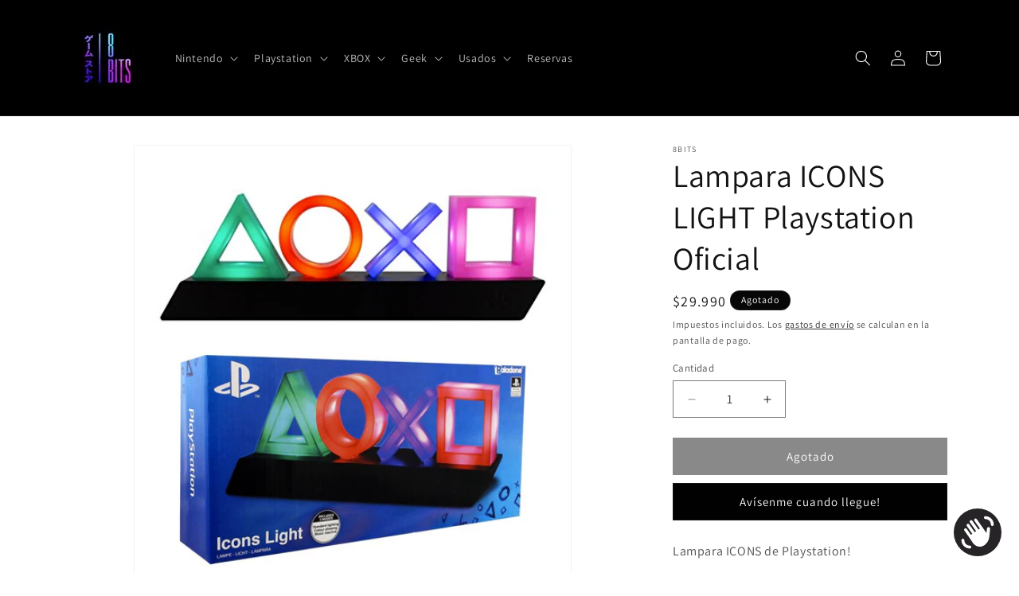

--- FILE ---
content_type: text/javascript; charset=utf-8
request_url: https://8-bits.cl/products/lampara-icons-light-playstation.js
body_size: 324
content:
{"id":8745337028893,"title":"Lampara ICONS LIGHT Playstation Oficial","handle":"lampara-icons-light-playstation","description":"\u003cp\u003eLampara ICONS de Playstation!\u003cbr\u003e\u003cbr\u003eEsta espectacular lámpara está inspirada en los Iconos de Playstation!\u003cbr\u003eCon un hermoso diseño y un cuidado acabado esta lámpara te entregará un espectacular ambiente.\u003cbr\u003e\u003cbr\u003eCon 3 modos de luz, podrás dejar las luces fijas, atenuándose o al ritmo de la música!\u003cbr\u003e\u003cbr\u003eUtilízala conectada por USB o mediante Pilas AAA*\u003cbr\u003e\u003cbr\u003e*No incluye Pilas\u003cbr\u003e\u003cbr\u003e\u003c\/p\u003e\n\u003ciframe src=\"\/\/www.youtube.com\/embed\/Od3HAE4nveo\" width=\"640\" height=\"360\" frameborder=\"0\"\u003e\u003c\/iframe\u003e\n\u003cp\u003e\u003cbr\u003e\u003cbr\u003e\u003cbr\u003e\u003cbr\u003e\u003c\/p\u003e","published_at":"2023-09-29T15:58:52-03:00","created_at":"2023-09-29T15:58:53-03:00","vendor":"8Bits","type":"","tags":["Paladone","Playstation"],"price":2999000,"price_min":2999000,"price_max":2999000,"available":false,"price_varies":false,"compare_at_price":null,"compare_at_price_min":0,"compare_at_price_max":0,"compare_at_price_varies":false,"variants":[{"id":46736064807197,"title":"Default Title","option1":"Default Title","option2":null,"option3":null,"sku":"Lampara ICONS LIGHT Playstation","requires_shipping":true,"taxable":true,"featured_image":null,"available":false,"name":"Lampara ICONS LIGHT Playstation Oficial","public_title":null,"options":["Default Title"],"price":2999000,"weight":1000,"compare_at_price":null,"inventory_management":"shopify","barcode":null,"requires_selling_plan":false,"selling_plan_allocations":[]}],"images":["\/\/cdn.shopify.com\/s\/files\/1\/0745\/0243\/9197\/products\/icon_20light.png?v=1696013933"],"featured_image":"\/\/cdn.shopify.com\/s\/files\/1\/0745\/0243\/9197\/products\/icon_20light.png?v=1696013933","options":[{"name":"Title","position":1,"values":["Default Title"]}],"url":"\/products\/lampara-icons-light-playstation","media":[{"alt":null,"id":35790212825373,"position":1,"preview_image":{"aspect_ratio":1.0,"height":500,"width":500,"src":"https:\/\/cdn.shopify.com\/s\/files\/1\/0745\/0243\/9197\/products\/icon_20light.png?v=1696013933"},"aspect_ratio":1.0,"height":500,"media_type":"image","src":"https:\/\/cdn.shopify.com\/s\/files\/1\/0745\/0243\/9197\/products\/icon_20light.png?v=1696013933","width":500}],"requires_selling_plan":false,"selling_plan_groups":[]}